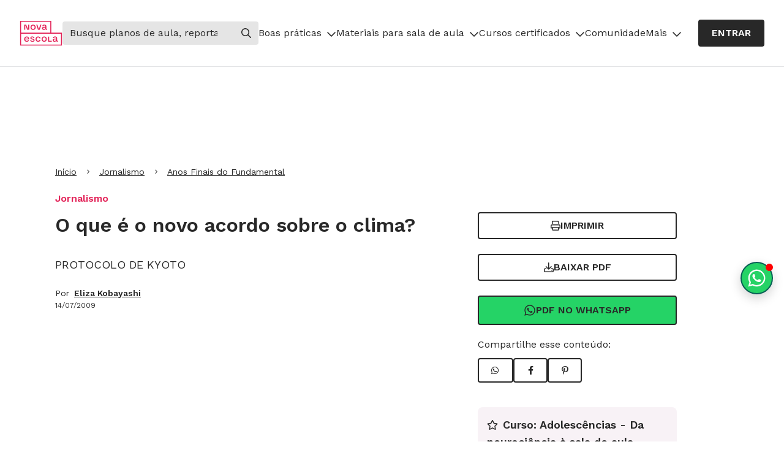

--- FILE ---
content_type: application/x-javascript
request_url: https://renderer-assets.typeform.com/blocks-renderer-opinion_scale.d897c6701c8842a476df.renderer.js
body_size: 1030
content:
/*! Build: 2026-01-16T16:31:32.831Z | Commit: 2339eff83941064eb86184fad06e1589b185933b | Branch: main | App: renderer | Environment: production */
"use strict";(()=>{(self.webpackChunk_typeform_renderer=self.webpackChunk_typeform_renderer||[]).push([[4513],{52056:(Z,b,n)=>{n.r(b),n.d(b,{OpinionScaleRenderer:()=>O,default:()=>X});var a=n(17771),K=n(20965),T=n(87976),A=n(73795),D=n(25660),I=n(60500),F=n(45815),E=n(31380),P=n(71658),V=n(8428),z=n(59907),G=n(83421),O=d=>{var o,s,{answer:i=[],field:g,onCommit:h,onChange:v,theme:m,uniqueId:R="",containerRef:S,isInInlineGroup:k,featureFlags:H}=d,{ref:C,properties:J={}}=g,{steps:M=0,labels:e={},start_at_one:N}=J,p=(0,P.c)({isInInlineGroup:k,ref:C}),Q=(0,V.wX)(z.pg,H),l=N?1:0,c=l+M-1,f=i==null?void 0:i[0],x=Object.keys(e).length>0,y=(0,A.gt)({hasInputInstructions:x,uniqueId:R,additionalIds:""}),L=(r,t)=>{if(!(!r&&r!==0||!h)){var u=r!==(i==null?void 0:i[0]);if(r<=c&&r>=l){if(v&&v(u?[r]:[]),!u)return;setTimeout(()=>{h(t)},I.P)}}},j=function(t,u){var Y=arguments.length>2&&arguments[2]!==void 0?arguments[2]:{isKeyboardShortcut:!1};if(!(!t&&t!==0||!h)&&!(t<l||t>c)){var B=t!==(i==null?void 0:i[0]);v==null||v(B?[t]:[]),B&&((0,G.kx)(u)&&!Y.isKeyboardShortcut||setTimeout(()=>{h(u)},I.P))}},U=()=>{if(!x)return null;var r=(0,A.xo)(R);return a.createElement(K.A,{id:r,tabIndex:-1},e==null?void 0:e.left,", ",l,", ",e==null?void 0:e.right,", ",c)};return Q?a.createElement(E.A,{containerRef:S,callback:(r,t)=>j(r,t,{isKeyboardShortcut:!0}),isActive:p},a.createElement(D.f,Object.assign({"data-ref":C},y?{"aria-describedby":y}:{},{lowLabel:e==null?void 0:e.left,midLabel:e==null?void 0:e.center,highLabel:e==null?void 0:e.right,max:c,min:l,onValueChangeWithEvent:(r,t)=>j(parseInt(r),t),value:(o=f==null?void 0:f.toString())!==null&&o!==void 0?o:""}))):a.createElement(E.A,{containerRef:S,callback:L,isActive:p},a.createElement("div",{"data-ref":C},a.createElement(T.A,{ariaDescribedBy:y||"",color:(s=m==null?void 0:m.colors)===null||s===void 0?void 0:s.secondary,labelLeft:e==null?void 0:e.left,labelCenter:e==null?void 0:e.center,labelRight:e==null?void 0:e.right,max:c,min:l,onChange:L,selectedAmount:f}),U()))},W=d=>{var{onChange:o}=d,{trackAnswerChangedOnce:s}=(0,F.z)(d);function i(g){o&&(o(g),s())}return a.createElement(O,Object.assign({},d,{onChange:i}))};const X=W}}]);})();


--- FILE ---
content_type: application/x-javascript
request_url: https://renderer-assets.typeform.com/default~b-r-nps~blocks-renderer-opinion_scale.9c4003cfe8b5a4abe809.renderer.js
body_size: 6232
content:
/*! Build: 2026-01-16T16:31:32.831Z | Commit: 2339eff83941064eb86184fad06e1589b185933b | Branch: main | App: renderer | Environment: production */
"use strict";(()=>{(self.webpackChunk_typeform_renderer=self.webpackChunk_typeform_renderer||[]).push([[7955],{1697:(Y,L,a)=>{a.d(L,{C:()=>R,z:()=>A});var o=a(7897),P=a(25734),d=a(17771),T=a(37255),x=a(22537),W=a(87559),m=a(46651),b=["value","children"];function E(v,w){var f=Object.keys(v);if(Object.getOwnPropertySymbols){var p=Object.getOwnPropertySymbols(v);w&&(p=p.filter(function(_){return Object.getOwnPropertyDescriptor(v,_).enumerable})),f.push.apply(f,p)}return f}function i(v){for(var w=1;w<arguments.length;w++){var f=arguments[w]!=null?arguments[w]:{};w%2?E(Object(f),!0).forEach(function(p){(0,o.A)(v,p,f[p])}):Object.getOwnPropertyDescriptors?Object.defineProperties(v,Object.getOwnPropertyDescriptors(f)):E(Object(f)).forEach(function(p){Object.defineProperty(v,p,Object.getOwnPropertyDescriptor(f,p))})}return v}var h=(0,d.createContext)(void 0),y=(0,d.createContext)(void 0),R=v=>{var{value:w,children:f}=v,p=(0,P.A)(v,b),_=(0,d.useContext)(h),N=(0,d.useContext)(y),Q=typeof w=="number"?{"data-value-number":w.toString()}:{"data-value-string":w};return f({focusedValue:_,props:i(i(i({},p),Q),{},{"aria-checked":N===w,role:"radio",tabIndex:_===w?0:-1})})},A=v=>{var{children:w,selected:f,items:p,onChange:_=W.lQ,isBlockChanging:N,ariaLabelledBy:Q}=v,k=(0,d.useRef)(null),[C,z]=(0,d.useState)(f||p[0]);(0,T.A)(()=>{f&&z(f)},[f]);var re=(0,d.useCallback)(()=>{var g=p.indexOf(C)===0?p[p.length-1]:p[p.indexOf(C)-1];z(g)},[C,p]),X=(0,d.useCallback)(()=>{var g=p.indexOf(C)===p.length-1?p[0]:p[p.indexOf(C)+1];z(g)},[C,p]),G=(0,d.useCallback)(g=>{(0,x.f2)(g)||(((0,x.Mm)(g)||(0,x.IM)(g))&&(document.dir==="rtl"?X():re()),((0,x.D2)(g)||(0,x.LV)(g))&&(document.dir==="rtl"?re():X()),((0,x.C8)(g)||(0,x.Ci)(g))&&(g.preventDefault(),N||_(C,g)))},[C,f,N]),F=(0,d.useCallback)(g=>{var D=g.target.closest('[role="radio"]');if(!D)return null;var J=D.getAttribute("data-value-number"),H=D.getAttribute("data-value-string");return J?parseInt(J,10):H},[]),$=(0,d.useCallback)(g=>{z(F(g))},[z,F]),l=(0,d.useCallback)(g=>{var D=F(g);D!=null&&_(D,g)},[_,F]);return(0,T.A)(()=>{if(k.current){var g=k.current.querySelector('[tabindex="0"]');g&&g.focus()}},[C,k]),(0,m.jsx)(h.Provider,{value:C,children:(0,m.jsx)(y.Provider,{value:f,children:(0,m.jsx)("div",{onClick:g=>{g.persist(),l(g)},onFocus:$,onKeyDown:g=>{g.persist(),G(g)},ref:k,role:"radiogroup","aria-labelledby":Q,children:w})})})}},25660:(Y,L,a)=>{a.d(L,{f:()=>te});var o=a(46651),P=a(17771),d=a(90309),T=a(9930),x=a(31064),W=a(46232),m=a(31158),b=a(82779),E=a(82482),i=a(64636),h=a(23036),y=a(1440),R=["size"];function A(e,t){var r=Object.keys(e);if(Object.getOwnPropertySymbols){var n=Object.getOwnPropertySymbols(e);t&&(n=n.filter(function(j){return Object.getOwnPropertyDescriptor(e,j).enumerable})),r.push.apply(r,n)}return r}function v(e){for(var t=1;t<arguments.length;t++){var r=arguments[t]!=null?arguments[t]:{};t%2?A(Object(r),!0).forEach(function(n){w(e,n,r[n])}):Object.getOwnPropertyDescriptors?Object.defineProperties(e,Object.getOwnPropertyDescriptors(r)):A(Object(r)).forEach(function(n){Object.defineProperty(e,n,Object.getOwnPropertyDescriptor(r,n))})}return e}function w(e,t,r){return(t=f(t))in e?Object.defineProperty(e,t,{value:r,enumerable:!0,configurable:!0,writable:!0}):e[t]=r,e}function f(e){var t=p(e,"string");return typeof t=="symbol"?t:t+""}function p(e,t){if(typeof e!="object"||!e)return e;var r=e[Symbol.toPrimitive];if(r!==void 0){var n=r.call(e,t||"default");if(typeof n!="object")return n;throw new TypeError("@@toPrimitive must return a primitive value.")}return(t==="string"?String:Number)(e)}function _(e,t){if(e==null)return{};var r,n,j=N(e,t);if(Object.getOwnPropertySymbols){var O=Object.getOwnPropertySymbols(e);for(n=0;n<O.length;n++)r=O[n],t.indexOf(r)===-1&&{}.propertyIsEnumerable.call(e,r)&&(j[r]=e[r])}return j}function N(e,t){if(e==null)return{};var r={};for(var n in e)if({}.hasOwnProperty.call(e,n)){if(t.indexOf(n)!==-1)continue;r[n]=e[n]}return r}var Q=P.forwardRef((e,t)=>{var{size:r="8"}=e,n=_(e,R),{brandTheme:j}=(0,m.D)(),O=(j==null?void 0:j.rounded_corners)||"small";return r==="16"&&O==="none"?(0,o.jsx)("svg",v(v({width:"16",height:"16",viewBox:"0 0 16 16",xmlns:"http://www.w3.org/2000/svg"},n),{},{ref:t,children:(0,o.jsx)("path",{fill:"currentColor",d:"M15.31 7.75 9 14.06 7.94 13l4.5-4.5H1V7h11.44l-4.5-4.5L9 1.44z"})})):r==="8"&&O==="small"?(0,o.jsx)("svg",v(v({width:"8",height:"8",viewBox:"0 0 8 8",xmlns:"http://www.w3.org/2000/svg"},n),{},{ref:t,children:(0,o.jsx)("path",{fill:"currentColor",d:"M4.047 1.546a.5.5 0 0 1 .628-.064l.079.064 2.1 2.1a.5.5 0 0 1 0 .707l-2.1 2.1a.5.5 0 0 1-.707-.706L5.293 4.5H1.5a.5.5 0 1 1 0-1h3.793L4.047 2.254l-.065-.079a.5.5 0 0 1 .065-.629"})})):r==="16"&&O==="large"?(0,o.jsx)("svg",v(v({width:"16",height:"16",viewBox:"0 0 16 16",xmlns:"http://www.w3.org/2000/svg"},n),{},{ref:t,children:(0,o.jsx)("path",{fill:"currentColor",d:"M8.47 1.97a.75.75 0 0 1 1.004-.052l.056.052 4.19 4.19.154.17a2.25 2.25 0 0 1-.154 3.01l-4.19 4.19a.75.75 0 1 1-1.06-1.06l3.97-3.97H1.75a.75.75 0 0 1 0-1.5h10.69L8.47 3.03l-.052-.056A.75.75 0 0 1 8.47 1.97"})})):r==="8"&&O==="none"?(0,o.jsx)("svg",v(v({width:"8",height:"8",viewBox:"0 0 8 8",xmlns:"http://www.w3.org/2000/svg"},n),{},{ref:t,children:(0,o.jsx)("path",{fill:"currentColor",d:"M7.207 4 4.4 6.807 3.693 6.1l1.6-1.6H1v-1h4.293l-1.6-1.6.707-.707z"})})):r==="16"&&O==="small"?(0,o.jsx)("svg",v(v({width:"16",height:"16",viewBox:"0 0 16 16",xmlns:"http://www.w3.org/2000/svg"},n),{},{ref:t,children:(0,o.jsx)("path",{fill:"currentColor",d:"M8.47 1.97a.75.75 0 0 1 1.004-.052l.056.052 4.897 4.896a1.25 1.25 0 0 1 0 1.768L9.53 13.53a.75.75 0 1 1-1.06-1.06l3.97-3.97H1.75a.75.75 0 0 1 0-1.5h10.69L8.47 3.03l-.052-.056A.75.75 0 0 1 8.47 1.97"})})):r==="8"&&O==="large"?(0,o.jsx)("svg",v(v({width:"8",height:"8",viewBox:"0 0 8 8",xmlns:"http://www.w3.org/2000/svg"},n),{},{ref:t,children:(0,o.jsx)("path",{fill:"currentColor",d:"M4.047 1.546a.5.5 0 0 1 .628-.064l.079.064L6.146 2.94l.103.114a1.5 1.5 0 0 1 0 1.894l-.103.114-1.392 1.393a.5.5 0 0 1-.707-.707L5.293 4.5H1.5a.5.5 0 0 1 0-1h3.793L4.047 2.254l-.065-.079a.5.5 0 0 1 .065-.629"})})):null}),k=a(19287),C=a(92513),z=a(47247),re=a(25845),X,G,F;function $(e,t){return t||(t=e.slice(0)),Object.freeze(Object.defineProperties(e,{raw:{value:Object.freeze(t)}}))}var l=(e,t)=>(0,C.AH)(X||(X=$([`
    box-shadow: inset 0px 0px 0px `,`
      `,`;
    &:before {
      background-color: `,`;
    }
  `])),e.border.size.border[t],(0,k.MX)(e.border.color.border[t],e.border.opacity.border[t]),(0,k.MX)(e.background.color.bg[t],e.background.opacity.bg[t])),g=(0,C.Ay)(z.P.button).withConfig({displayName:"styles__StyledOpinionScaleItem",componentId:"sc-1o73zp1-0"})(G||(G=$([`
  `,`
`])),e=>{var{theme:{brandTheme:t,rendererTokens:{opinionScale:r}}}=e;return(0,C.AH)(F||(F=$([`
    all: unset;
    box-sizing: border-box;
    position: relative;
    display: flex;
    align-items: center;
    justify-content: center;
    cursor: pointer;
    flex: 0 0 calc((100% - 5 * `,`) / 6);
    height: `,`;
    box-sizing: border-box;
    border-radius: `,`;
    background-color: `,`;
    `,`;
    `,`;

    &:before {
      content: '';
      pointer-events: none;
      position: absolute;
      top: 0;
      left: 0;
      width: 100%;
      height: 100%;
      border-radius: inherit;
      `,`;
    }

    &:hover {
      `,`;
    }

    &:active {
      `,`;
    }

    &[data-state='checked'] {
      `,`;
    }

    &:disabled {
      cursor: not-allowed;
      opacity: 0.5;
    }

    @media (min-width: `,`) {
      flex: 1;
      max-width: 100%;
    }
  `])),r.padding.md,r.size.md,r.roundness[(t==null?void 0:t.rounded_corners)||"small"],(0,k.MX)("background",r.background.opacity.backdrop),(0,h.Vs)(),l(r,"idle"),(0,h.Vs)(),l(r,"hover"),l(r,"active"),l(r,"selected"),re.A.breakpoints.lg)}),D=["min","max","lowLabel","midLabel","highLabel","onValueChangeWithEvent"];function J(e,t){var r=Object.keys(e);if(Object.getOwnPropertySymbols){var n=Object.getOwnPropertySymbols(e);t&&(n=n.filter(function(j){return Object.getOwnPropertyDescriptor(e,j).enumerable})),r.push.apply(r,n)}return r}function H(e){for(var t=1;t<arguments.length;t++){var r=arguments[t]!=null?arguments[t]:{};t%2?J(Object(r),!0).forEach(function(n){s(e,n,r[n])}):Object.getOwnPropertyDescriptors?Object.defineProperties(e,Object.getOwnPropertyDescriptors(r)):J(Object(r)).forEach(function(n){Object.defineProperty(e,n,Object.getOwnPropertyDescriptor(r,n))})}return e}function s(e,t,r){return(t=c(t))in e?Object.defineProperty(e,t,{value:r,enumerable:!0,configurable:!0,writable:!0}):e[t]=r,e}function c(e){var t=u(e,"string");return typeof t=="symbol"?t:t+""}function u(e,t){if(typeof e!="object"||!e)return e;var r=e[Symbol.toPrimitive];if(r!==void 0){var n=r.call(e,t||"default");if(typeof n!="object")return n;throw new TypeError("@@toPrimitive must return a primitive value.")}return(t==="string"?String:Number)(e)}function S(e,t){if(e==null)return{};var r,n,j=Z(e,t);if(Object.getOwnPropertySymbols){var O=Object.getOwnPropertySymbols(e);for(n=0;n<O.length;n++)r=O[n],t.indexOf(r)===-1&&{}.propertyIsEnumerable.call(e,r)&&(j[r]=e[r])}return j}function Z(e,t){if(e==null)return{};var r={};for(var n in e)if({}.hasOwnProperty.call(e,n)){if(t.indexOf(n)!==-1)continue;r[n]=e[n]}return r}var te=P.forwardRef((e,t)=>{var{min:r,max:n,lowLabel:j,midLabel:O,highLabel:V,onValueChangeWithEvent:ee}=e,U=S(e,D),{rendererTokens:{opinionScale:B}}=(0,m.D)(),ie=(0,b.Ub)(b.zh.largeScreen),ne=(0,P.useMemo)(()=>Array.from({length:n-r+1},(M,le)=>(r+le).toString()),[r,n]),I=ne.length%5===1?6:5,ae=ne.slice(0,I),oe=ne.slice(I);return(0,o.jsx)(d.bL,H(H({asChild:!0},U),{},{ref:t,children:(0,o.jsxs)(x.s,{gap:B.padding.lg,flexDirection:"column",width:"100%",children:[ie?(0,o.jsxs)(x.s,{gap:B.padding.md,flexDirection:"column",children:[(0,o.jsx)(x.s,{gap:B.padding.md,justifyContent:"center",alignItems:"center",children:ae.map(M=>(0,o.jsx)(K,{value:M,onValueChangeWithEvent:ee},M))}),oe.length>0&&(0,o.jsx)(x.s,{gap:B.padding.md,justifyContent:"center",alignItems:"center",children:oe.map(M=>(0,o.jsx)(K,{value:M,onValueChangeWithEvent:ee},M))})]}):(0,o.jsx)(x.s,{gap:B.padding.lg,justifyContent:"center",alignItems:"center",children:ne.map(M=>(0,o.jsx)(K,{value:M,onValueChangeWithEvent:ee},M))}),(j||O||V)&&(0,o.jsxs)(x.s,{flexDirection:{_:"column",lg:"row"},justifyContent:{_:"flex-start",lg:"space-between"},alignItems:{_:"flex-start",lg:"center"},paddingTop:{_:B.padding.sm,lg:0},gap:B.padding.sm,children:[j&&(0,o.jsx)(q,{number:r,label:j}),O&&(0,o.jsx)(q,{number:Math.floor((r+n)/2),label:O}),V&&(0,o.jsx)(q,{number:n,label:V})]})]})}))}),q=e=>{var{number:t,label:r}=e,{rendererTokens:{opinionScale:n}}=(0,m.D)(),j=(0,b.Ub)(b.zh.largeScreen);return(0,o.jsxs)(x.s,{gap:n.padding.sm,alignItems:"center",children:[j&&(0,o.jsxs)(o.Fragment,{children:[(0,o.jsx)(y.b,{children:t}),(0,o.jsx)(y.b,{children:(0,o.jsx)(Q,{size:"8"})})]}),(0,o.jsx)(y.b,{size:"lg",children:r})]})};te.displayName="OpinionScale";var K=P.forwardRef((e,t)=>{var{value:r,onValueChangeWithEvent:n}=e,j="opinion-scale-".concat((0,E.Y)()),{rendererTokens:{opinionScale:O},shouldReduceMotion:V,brandTheme:ee}=(0,m.D)();return(0,o.jsx)(T.v,{children:(0,o.jsx)(d.q7,{value:r,id:j,ref:t,onClick:(0,i.D)(U=>n==null?void 0:n(r,U)),onKeyUpCapture:U=>{n==null||n(r,U)},asChild:!0,children:(0,o.jsx)(g,H(H({},(0,h.Cz)(V)),{},{children:(0,o.jsx)(W.EY,{fontScale:O.text.label.size,color:(0,k.iL)(O.text.label.color.label.idle)({theme:{brandTheme:ee}}),children:r})}))})})});K.displayName="OpinionScaleItem"},31380:(Y,L,a)=>{a.d(L,{A:()=>E});var o=a(17771),P=300,d=i=>isFinite(parseInt(i.key,10)),T=i=>i.reduce((h,y,R)=>h+y*Math.pow(10,R),0);function x(i){var h=(0,o.useRef)([]),y=(0,o.useRef)(null),R=()=>{y.current&&(clearTimeout(y.current),y.current=null)},A=v=>{d(v)?(y.current===null&&(h.current=[],y.current=setTimeout(()=>{i(T(h.current),v)},P)),h.current.unshift(parseInt(v.key,10))):R()};return{onKeyDown:A,clearNumberTimeout:R}}const m=x;var b=i=>{var{callback:h,containerRef:y,children:R,isActive:A}=i,{onKeyDown:v,clearNumberTimeout:w}=m((f,p)=>{w(),h(f,p)});return(0,o.useEffect)(()=>{var f;return A&&((f=y==null?void 0:y.current)===null||f===void 0||f.addEventListener("keydown",v)),()=>{var p;A&&((p=y==null?void 0:y.current)===null||p===void 0||p.removeEventListener("keydown",v))}},[h,A]),o.createElement(o.Fragment,null,R)};const E=b},60500:(Y,L,a)=>{a.d(L,{C:()=>d,P:()=>P});var o=a(89851),P=o.G0?0:600,d=o.G0?0:500},64636:(Y,L,a)=>{a.d(L,{D:()=>o});var o=P=>d=>{d.detail>0&&P(d)}},71658:(Y,L,a)=>{a.d(L,{c:()=>P});var o=a(17771),P=d=>{var{isInInlineGroup:T,ref:x}=d,[W,m]=(0,o.useState)(!T),b=i=>{var h;return i?((h=i==null?void 0:i.getAttribute)===null||h===void 0?void 0:h.call(i,"data-ref"))===x?!0:i!=null&&i.parentNode?b(i.parentNode):!1:!1},E=()=>{var i=document==null?void 0:document.activeElement,h=b(i)||b(i==null?void 0:i.parentNode);m(h)};return(0,o.useEffect)(()=>{if(!T){m(!0);return}var i,h=()=>{clearTimeout(i),i=setTimeout(E,10)};return window.addEventListener("focus",h,!0),window.addEventListener("blur",h,!0),E(),()=>{clearTimeout(i),window.removeEventListener("focus",h,!0),window.removeEventListener("blur",h,!0)}},[]),W}},82482:(Y,L,a)=>{a.d(L,{Y:()=>o});function o(){return"xxxx-xxxx-xxx-xxxx".replace(/[x]/g,P=>{var d=Math.floor(Math.random()*16);return d.toString(16)})}},87976:(Y,L,a)=>{a.d(L,{A:()=>H});var o=a(7897),P=a(17771),d=a(87559),T=a(40854),x=a(1697),W=a(57773),m=a(32336),b=a(34717),E=a(81776),i=a(92513),h=a(4477),y=a(11949),R=i.Ay.div.withConfig({displayName:"Root",componentId:"sc-__sc-o8lgvt-0"})([""]),A=(0,i.Ay)(h.A).withConfig({displayName:"ArrowRight",componentId:"sc-__sc-o8lgvt-1"})(["margin-block-start:0;margin-block-end:0;margin-inline-start:2px;margin-inline-end:2px;"]),v=40,w=44,f=56,p=48,_=60,N=4,Q=i.Ay.div.withConfig({displayName:"DesktopScale",componentId:"sc-__sc-o8lgvt-2"})(["width:100%;display:grid;grid-template-columns:",";gap:","px;"],s=>{var{itemsLength:c}=s;return"repeat(".concat(c,", minmax(min(calc(100% / ").concat(c,"), ").concat(p,"px), 1fr))")},N),k=i.Ay.div.withConfig({displayName:"BaseScaleItem",componentId:"sc-__sc-o8lgvt-3"})(["align-items:center;background-color:",";border-radius:min( var(--sampler-comp-radius-scale),var(--sampler-comp-radius-scale-max) );box-shadow:inset 0 0 0 1px ",";color:",";cursor:pointer;display:flex;flex:1;height:100%;justify-content:center;outline:none;text-align:center;user-select:none;width:100%;"," ",";"],s=>{var{$color:c}=s;return(0,d.h3)(c)},s=>{var{$color:c}=s;return(0,d.FN)(c)},s=>{var{$color:c}=s;return c},s=>{var{selected:c,$color:u}=s;return c&&`
      box-shadow: inset 0 0 0 2px `.concat(u,`;
      background-color: `).concat(u,`;
      color: `).concat((0,d.v2)(u),`;
    `)},s=>{var{selected:c}=s;return c&&d.LI}),C=(0,i.Ay)(k).withConfig({displayName:"DesktopScaleItem",componentId:"sc-__sc-o8lgvt-4"})(["position:relative;&:hover,","{background-color:",";",";}&::before{background:",";inset-block-end:-10px;content:'';height:2px;opacity:0;position:absolute;transition:opacity "," ",";width:100%;}","::before{opacity:1;}","{box-shadow:",";}&::after{content:'';display:inline-block;height:0;padding-block-end:max( min(calc(100%),","px),","px );width:1px;}"],d.Mn,s=>{var{$color:c}=s;return(0,d.VI)(c)},s=>{var{selected:c,$color:u}=s;return c&&`
        background-color: `.concat(u,`;
        color: `).concat((0,d.v2)(u),`;
      `)},s=>{var{$color:c}=s;return c},m.qk,m.u3,d.Mn,d.Mn,s=>{var{$color:c}=s;return"inset 0 0 0 2px ".concat(c)},_,p),z=i.Ay.div.withConfig({displayName:"MobileScale",componentId:"sc-__sc-o8lgvt-5"})(["display:grid;grid-template-columns:",";gap:","px;"],s=>{var{itemsPerRow:c,reduceMobileScaleItem:u}=s;return"repeat(".concat(c,", minmax(").concat(u?v:w,"px, 1fr))")},N),re=(0,i.Ay)(k).withConfig({displayName:"MobileScaleItem",componentId:"sc-__sc-o8lgvt-6"})([""," &::before{content:'';display:inline-block;height:0;padding-block-end:min(calc(100%),","px);width:1px;}"],s=>{var{itemsPerRow:c,secondRowOffset:u}=s;if(u!==0)return c===6?`
        :nth-child(n + 7) {
          margin-inline-start: calc((100% * `.concat(u,") + ").concat(N,`px);
        }
      `):`
      :nth-child(n + 6) {
        margin-inline-start: calc((100% * `.concat(u,") + ").concat(N,`px);
      }
    `)},f),X=i.Ay.div.withConfig({displayName:"MobileLabelsWrapper",componentId:"sc-__sc-o8lgvt-7"})(["display:flex;flex-direction:column;width:100%;"]),G=i.Ay.div.withConfig({displayName:"MobileLabel",componentId:"sc-__sc-o8lgvt-8"})(["align-items:center;display:flex;flex:1;text-align:start;"]),F=i.Ay.div.withConfig({displayName:"Labels",componentId:"sc-__sc-o8lgvt-9"})(["color:",";display:flex;flex-direction:row;width:100%;"],s=>{var{$color:c}=s;return c}),$=i.Ay.div.withConfig({displayName:"Label",componentId:"sc-__sc-o8lgvt-10"})(["flex:1;text-align:",";"],s=>{var{$align:c}=s;return(0,y.b)(c)}),l=a(46651);function g(s,c){var u=Object.keys(s);if(Object.getOwnPropertySymbols){var S=Object.getOwnPropertySymbols(s);c&&(S=S.filter(function(Z){return Object.getOwnPropertyDescriptor(s,Z).enumerable})),u.push.apply(u,S)}return u}function D(s){for(var c=1;c<arguments.length;c++){var u=arguments[c]!=null?arguments[c]:{};c%2?g(Object(u),!0).forEach(function(S){(0,o.A)(s,S,u[S])}):Object.getOwnPropertyDescriptors?Object.defineProperties(s,Object.getOwnPropertyDescriptors(u)):g(Object(u)).forEach(function(S){Object.defineProperty(s,S,Object.getOwnPropertyDescriptor(u,S))})}return s}var J=s=>{var{ariaDescribedBy:c,color:u=d.gB,dataQa:S="opinion-scale",labelLeft:Z="",labelCenter:te="",labelRight:q="",min:K,max:e,onChange:t=d.lQ,selectedAmount:r}=s,n=(0,P.useMemo)(()=>(0,d.y1)(K,e),[K,e]),j=Math.floor(e-(e-K)/2),O=(0,P.useRef)(null),V=(0,W.dv)(),ee=(0,W.uc)(),U=n.length,B=U%5===1?6:5,ie=(B*2-U)/2,ne=ee<m.D9.xs;return(0,l.jsxs)(R,{"data-qa":S,children:[(0,l.jsx)(x.z,{items:n,onChange:t,selected:r,children:V==="sm"?(0,l.jsxs)(l.Fragment,{children:[(0,l.jsxs)(X,{children:[Z&&(0,l.jsxs)(G,{children:[(0,l.jsx)(b.Ay,{htmlTag:"span",type:m.go.opinionScaleLabel,color:u,children:n[0]}),(0,l.jsx)(A,{"aria-hidden":!0,color:u,svg:E.A}),(0,l.jsx)(b.Ay,{htmlTag:"span",type:m.go.opinionScaleLabel,color:u,children:Z})]}),te&&(0,l.jsxs)(G,{children:[(0,l.jsx)(b.Ay,{htmlTag:"span",type:m.go.opinionScaleLabel,color:u,children:j}),(0,l.jsx)(A,{"aria-hidden":!0,color:u,svg:E.A}),(0,l.jsx)(b.Ay,{htmlTag:"span",type:m.go.opinionScaleLabel,color:u,children:te})]}),q&&(0,l.jsxs)(G,{children:[(0,l.jsx)(b.Ay,{htmlTag:"span",type:m.go.opinionScaleLabel,color:u,children:n[n.length-1]}),(0,l.jsx)(A,{"aria-hidden":!0,color:u,svg:E.A}),(0,l.jsx)(b.Ay,{htmlTag:"span",type:m.go.opinionScaleLabel,color:u,children:q})]})]}),(0,l.jsx)(T.A,{ref:O,top:m.LG.topOpinionScaleLabel}),(0,l.jsx)(z,{reduceMobileScaleItem:ne,itemsPerRow:B,children:n.map((I,ae)=>(0,l.jsx)(x.C,{value:I,children:oe=>{var{props:M}=oe;return(0,l.jsx)(re,D(D({},M),{},{$color:u,"aria-describedby":I===K?c:void 0,"data-qa":"".concat(S,"-step"),"data-qa-filled":r===I,"data-qa-index":ae,selected:r===I,itemsPerRow:B,secondRowOffset:ie,children:(0,l.jsx)(b.Ay,{type:m.go.multipleChoiceLabel,children:I})}))}},I))})]}):(0,l.jsx)(Q,{itemsLength:U,children:n.map((I,ae)=>(0,l.jsx)(x.C,{value:I,children:oe=>{var{props:M}=oe;return(0,l.jsx)(C,D(D({},M),{},{$color:u,"aria-describedby":I===K?c:void 0,"data-qa":"".concat(S,"-step"),"data-qa-filled":r===I,"data-qa-index":ae,selected:r===I,children:(0,l.jsx)(b.Ay,{type:m.go.multipleChoiceLabel,children:I})}))}},I))})}),V!=="sm"?(0,l.jsx)(T.A,{ref:O,top:m.LG.topOpinionScaleLabel,children:(0,l.jsxs)(F,{$color:u,children:[(0,l.jsx)($,{$align:"left","data-qa":"".concat(S,"-label-left"),children:(0,l.jsx)(b.Ay,{htmlTag:"span",type:m.go.opinionScaleLabel,children:Z})}),(0,l.jsx)($,{$align:"center","data-qa":"".concat(S,"-label-center"),children:(0,l.jsx)(b.Ay,{htmlTag:"span",type:m.go.opinionScaleLabel,children:te})}),(0,l.jsx)($,{$align:"right","data-qa":"".concat(S,"-label-right"),children:(0,l.jsx)(b.Ay,{htmlTag:"span",type:m.go.opinionScaleLabel,children:q})})]})}):null]})};const H=(0,W.xl)(J)}}]);})();


--- FILE ---
content_type: text/javascript
request_url: https://design.novaescola.org.br/assets/js/min/eva.min.js
body_size: 751
content:
(()=>{const e=document.querySelectorAll(".conteudoForaRoleDialog");document.querySelector(".swiper-multiple")&&(window.swiper=new Swiper(".swiper-multiple",{loop:!1,navigation:{nextEl:".swiper-button-next",prevEl:".swiper-button-prev"},a11y:{prevSlideMessage:"Bloco anterior",nextSlideMessage:"Próximo Bloco"},breakpoints:{320:{slidesPerView:1.2,spaceBetween:15},768:{slidesPerView:4,spaceBetween:15}}})),document.querySelector(".swiper-single")&&(window.swiper=new Swiper(".swiper-single",{slidesPerView:1,loop:!1,navigation:{nextEl:".swiper-button-next",prevEl:".swiper-button-prev"},a11y:{prevSlideMessage:"Bloco anterior",nextSlideMessage:"Próximo Bloco"}})),document.querySelector(".swiper-three-items")&&(window.swiper=new Swiper(".swiper-three-items",{slidesPerView:3,spaceBetween:15,loop:!1,navigation:{nextEl:".swiper-button-next",prevEl:".swiper-button-prev"},a11y:{prevSlideMessage:"Bloco anterior",nextSlideMessage:"Próximo Bloco"},breakpoints:{320:{slidesPerView:1.2,spaceBetween:15},768:{slidesPerView:3,spaceBetween:15}}})),document.querySelector(".is-auto-play")&&(window.swiper=new Swiper(".is-auto-play",{autoplay:{delay:5e3}}));const t=document.querySelectorAll(".abreEvaModal"),o=document.querySelector(".evaModal"),n=(document.querySelector(".evaModal-body"),document.querySelector(".evaModal-overlay")),r=document.querySelector(".focus-modal");for(let p=0;p<t.length;p++)t[p].addEventListener("click",()=>{o.classList.add("evaModal--aberto");for(let t=0;t<e.length;t++)e[t].inert=!0;r.focus()});if(o){function i(){document.activeElement.blur(),o.classList.remove("evaModal--aberto");for(let t=0;t<e.length;t++)e[t].inert=!1;t[0].focus()}const w=document.querySelectorAll(".evaModal-fechar");for(let v=0;v<w.length;v++)w[v].addEventListener("click",i);document.querySelector(".modal-static")||(n.addEventListener("click",i),document.addEventListener("keyup",e=>{"Escape"===e.key&&i()}))}const l=document.querySelectorAll(".btn-close-alert"),c=document.querySelector(".eva-alert");l[0]&&l[0].addEventListener("click",()=>{c.remove()}),document.querySelectorAll(".eva-accordion__button").forEach(e=>{const t=e.getAttribute("id").split("-").pop(),o=document.getElementById(`accordion-section-${t}`);e.addEventListener("click",()=>{e.classList.toggle("expanded"),o.classList.toggle("open"),e.classList.contains("expanded")?(e.setAttribute("aria-expanded",!0),o.setAttribute("aria-hidden",!1)):(e.setAttribute("aria-expanded",!1),o.setAttribute("aria-hidden",!0))})});const s=document.querySelector(".eva-textarea"),a=document.querySelector(".count");a&&(a.innerHTML=0,s.onkeyup=function(){a.innerHTML=this.value.length});const d=document.querySelector(".eva-btn-open-content"),u=document.querySelector(".eva-content-link");d&&d.addEventListener("click",()=>{u.classList.toggle("__open"),document.querySelector(".chevron-icon").classList.toggle("rotate")})})();